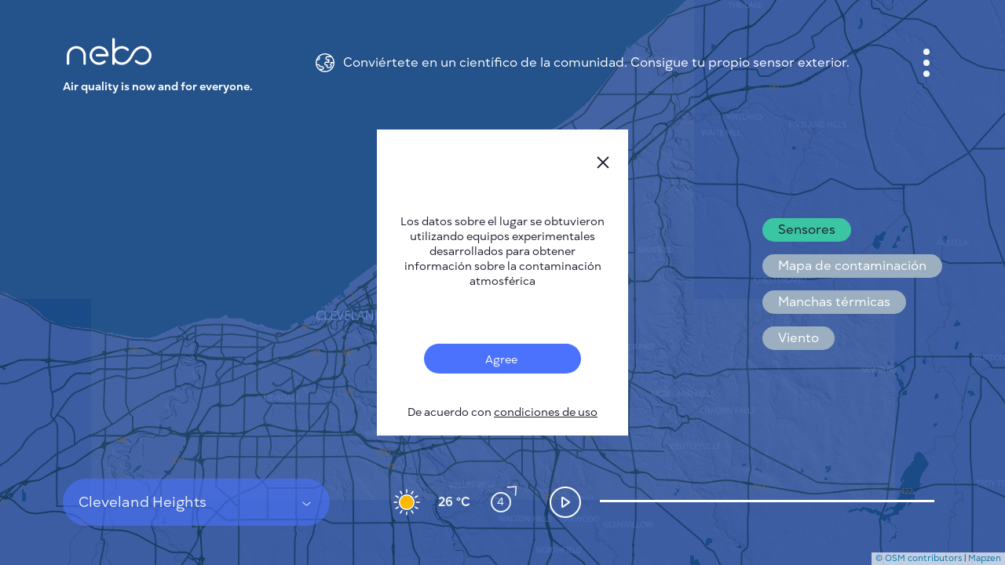

--- FILE ---
content_type: text/html; charset=utf-8
request_url: https://nebo.live/es/cleveland-heights
body_size: 7386
content:
<!DOCTYPE html>
<html>
<head>
<script async='' src='https://www.googletagmanager.com/gtag/js?id=UA-175055083-1'></script>
<script>
  window.dataLayer = window.dataLayer || [];
  function gtag(){dataLayer.push(arguments);}
  gtag('js', new Date());
  gtag('config', 'UA-175055083-1');
</script>
<title>Nebo.Live</title>
<link rel="shortcut icon" type="image/ico" href="/assets/favicon-f0d60bf91fd5bc8126833d493b5bf3f35c87c9fcfab15699c55bb9a47828454c.ico" />
<link rel="apple-touch-icon" type="image/ico" href="/assets/favicon-f0d60bf91fd5bc8126833d493b5bf3f35c87c9fcfab15699c55bb9a47828454c.ico" />
<meta name="csrf-param" content="authenticity_token" />
<meta name="csrf-token" content="yBT9+1z6ewnzA1KvFdcODkuN77UDrkQQYz/bp/dvyYzzd8nPSm3Kb8Op1D7urhQQ+wnocCNEoS7G1s7tiDKeuQ==" />
<meta content='text/html; charset=UTF-8' http-equiv='Content-Type'>
<meta content='#3556A1' name='theme-color'>
<meta content='width=device-width, initial-scale=1' name='viewport'>
<meta content='Cleveland Heights' property='og:title'>
<meta content='Cleveland Heights El Índice de Calidad del Aire (AQI) es ahora Excelente (7). ' name='description'>
<meta content='Cleveland Heights El Índice de Calidad del Aire (AQI) es ahora Excelente (7). Red pública de vigilancia del aire' property='og:description'>
<meta content='https://nebo.live/es/cleveland-heights' property='og:url'>
<meta content='https://nebo.live/nebo-sq-b.jpg' property='og:image'>
<meta content='image/jpeg' property='og:image:type'>
<meta content='400' property='og:image:width'>
<meta content='400' property='og:image:height'>
<meta content='Nebo.Live logo' property='og:image:alt'>

<link rel="stylesheet" media="screen" href="//unpkg.com/leaflet@1.5.1/dist/leaflet.css" />
<link rel="stylesheet" media="screen" href="//cdn.jsdelivr.net/gh/orestbida/cookieconsent@v3.0.0-rc.17/dist/cookieconsent.css" />
<link rel="stylesheet" media="all" href="/assets/application-f66094620828d35821d1837af7b634831dbcb67d055652bfcb53e06e874e71f4.css" data-turbolinks-track="reload" />
<script src="//cdnjs.cloudflare.com/ajax/libs/jquery/3.3.1/jquery.min.js"></script>
<script src="//cdn.jsdelivr.net/npm/js-cookie@2/src/js.cookie.min.js"></script>
<script src="//code.highcharts.com/highcharts.js"></script>
<script src="//cdnjs.cloudflare.com/ajax/libs/jstimezonedetect/1.0.7/jstz.min.js"></script>
<script src="//cdn.jsdelivr.net/gh/orestbida/cookieconsent@v3.0.0-rc.17/dist/cookieconsent.umd.js"></script>

</head>
<body>
<div class='app'>
<div class='loader'>
<svg fill='none' viewbox='0 0 40 21' xmlns='http://www.w3.org/2000/svg'>
<defs>
<clippath id='clipPathId'>
<path d='M10.4374 19.8601C7.97939 19.8601 5.65537 18.9282 3.89633 17.2361C2.02663 15.4378 0.995645 13.0206 1.00001 10.4315C0.998558 7.83957 2.02807 5.42235 3.89777 3.62399C5.65827 1.93194 7.98084 1 10.4403 1H10.4665C12.9362 1.00728 15.2631 1.95232 17.0207 3.6604C17.0789 3.71573 17.1357 3.77252 17.191 3.82931C17.6657 4.31567 17.6585 5.09471 17.1721 5.57087C16.6858 6.04558 15.9067 6.0383 15.4305 5.55195C15.3898 5.50972 15.3475 5.46748 15.3039 5.42526C12.6376 2.83184 8.28664 2.82019 5.60586 5.39904C4.22251 6.72852 3.46239 8.51668 3.46239 10.4315C3.46239 12.3478 4.22397 14.1345 5.60586 15.464C8.275 18.0298 12.6143 18.0283 15.2806 15.4582L15.2826 15.4562C15.3256 15.4147 15.3671 15.3745 15.4072 15.3329L15.4597 15.2805L15.5179 15.2339C15.5325 15.2208 17.4298 13.6613 19.0928 10.1942C20.862 6.50718 22.8944 4.67938 23.2904 4.34447C23.3312 4.30227 23.3735 4.26143 23.4157 4.22069C25.1747 2.52573 27.4987 1.59087 29.9597 1.58942H29.9655C32.4235 1.58942 34.7475 2.52136 36.5065 4.21341C38.3762 6.01177 39.4072 8.42899 39.4028 11.018C39.4043 13.61 38.3748 16.0272 36.5051 17.8256C34.7446 19.5176 32.422 20.4496 29.9626 20.4496H29.9363C27.4667 20.4423 25.1398 19.4972 23.3822 17.7892C23.3239 17.7338 23.2672 17.677 23.2118 17.6202C22.7371 17.1339 22.7444 16.3548 23.2307 15.8787C23.7171 15.404 24.4961 15.4113 24.9723 15.8976C25.0131 15.9398 25.0553 15.9821 25.099 16.0243C27.7652 18.6177 32.1162 18.6294 34.797 16.0505C36.1803 14.721 36.9405 12.9329 36.9405 11.018C36.9405 9.10173 36.1789 7.31502 34.797 5.98555C32.1279 3.41981 27.7885 3.42126 25.1223 5.99138L25.1202 5.99345L25.1199 5.99367C25.0771 6.03508 25.0356 6.07514 24.9956 6.11661L24.9432 6.16903L24.8849 6.21563C24.8704 6.22873 22.9734 7.79006 21.3105 11.2572C19.5413 14.9442 17.5085 16.7702 17.1124 17.1051C17.0717 17.1473 17.0295 17.188 16.9873 17.2288L16.9872 17.2289C15.2281 18.9238 12.9041 19.8587 10.4432 19.8601H10.4374Z' fill='#d3d3d3'></path>
</clippath>
</defs>
<path d='M10.4374 19.8601C7.97939 19.8601 5.65537 18.9282 3.89633 17.2361C2.02663 15.4378 0.995645 13.0206 1.00001 10.4315C0.998558 7.83957 2.02807 5.42235 3.89777 3.62399C5.65827 1.93194 7.98084 1 10.4403 1H10.4665C12.9362 1.00728 15.2631 1.95232 17.0207 3.6604C17.0789 3.71573 17.1357 3.77252 17.191 3.82931C17.6657 4.31567 17.6585 5.09471 17.1721 5.57087C16.6858 6.04558 15.9067 6.0383 15.4305 5.55195C15.3898 5.50972 15.3475 5.46748 15.3039 5.42526C12.6376 2.83184 8.28664 2.82019 5.60586 5.39904C4.22251 6.72852 3.46239 8.51668 3.46239 10.4315C3.46239 12.3478 4.22397 14.1345 5.60586 15.464C8.275 18.0298 12.6143 18.0283 15.2806 15.4582L15.2826 15.4562C15.3256 15.4147 15.3671 15.3745 15.4072 15.3329L15.4597 15.2805L15.5179 15.2339C15.5325 15.2208 17.4298 13.6613 19.0928 10.1942C20.862 6.50718 22.8944 4.67938 23.2904 4.34447C23.3312 4.30227 23.3735 4.26143 23.4157 4.22069C25.1747 2.52573 27.4987 1.59087 29.9597 1.58942H29.9655C32.4235 1.58942 34.7475 2.52136 36.5065 4.21341C38.3762 6.01177 39.4072 8.42899 39.4028 11.018C39.4043 13.61 38.3748 16.0272 36.5051 17.8256C34.7446 19.5176 32.422 20.4496 29.9626 20.4496H29.9363C27.4667 20.4423 25.1398 19.4972 23.3822 17.7892C23.3239 17.7338 23.2672 17.677 23.2118 17.6202C22.7371 17.1339 22.7444 16.3548 23.2307 15.8787C23.7171 15.404 24.4961 15.4113 24.9723 15.8976C25.0131 15.9398 25.0553 15.9821 25.099 16.0243C27.7652 18.6177 32.1162 18.6294 34.797 16.0505C36.1803 14.721 36.9405 12.9329 36.9405 11.018C36.9405 9.10173 36.1789 7.31502 34.797 5.98555C32.1279 3.41981 27.7885 3.42126 25.1223 5.99138L25.1202 5.99345L25.1199 5.99367C25.0771 6.03508 25.0356 6.07514 24.9956 6.11661L24.9432 6.16903L24.8849 6.21563C24.8704 6.22873 22.9734 7.79006 21.3105 11.2572C19.5413 14.9442 17.5085 16.7702 17.1124 17.1051C17.0717 17.1473 17.0295 17.188 16.9873 17.2288L16.9872 17.2289C15.2281 18.9238 12.9041 19.8587 10.4432 19.8601H10.4374Z' fill='#d3d3d3'></path>
<path clip-path='url(#clipPathId)' d='M18.5 7L17.5 5.5L14 3L11 2L7 3L4.5 4.5L3 7L2 9.5L2.5 12L3.5 14.5L5.5 17L8 18.5H11.5L15 17.5L17.5 15.5L19 12.5L20.5 10L22 8L23.5 5.5L26.5 3.5L29 3H31.5L34 3.5L36 5.5L37.5 8L38 10V12.5L37.5 14.5L36 17L34 18L31.5 19H29L27 18.5L25 17.5L22.5 15L22 14.5' id='loader-anim-path' stroke-width='4' stroke='black' style='stroke-dasharray: 98;  stroke: #4479ff; stroke-linecap: round;'></path>
</svg>
</div>

<div class='interface'>
<div class='top'>
<div class='logo-wrap'>
<div class='logo'></div>
<div class='logo-text'>
Air quality is now and for everyone.
</div>
</div>
<div class='notice-top'>
<div class='notice-wrap'>
<img class="notice" alt="nebo-logo" src="/assets/earth-c47d947978eb49b406176738bce76bb05e08b76e5361cb20fafa2dee5df05d09.svg" />
<div class='text'>
<a href='https://nebo.live/pages/neboair'>
Conviértete en un científico de la comunidad. Consigue tu propio sensor exterior.
</a>
</div>
</div>
</div>
<button aria-label='Menu' class='menu-button' data-open='menuPopup'>
<span></span>
</button>
</div>
<script>
  const notice       = document.querySelector('div.notice-wrap');
  const noticeHidden = document.querySelector('div.notice-hidden');
  
  const toggleMenu = () => {
    noticeHidden.classList.toggle('is-show');
  };
  
  notice.addEventListener('click', e => {
    e.stopPropagation();
  
    toggleMenu();
  });
  
  document.addEventListener('click', e => {
    if (noticeHidden) {
      let target = e.target;
      let its_hidden = target == noticeHidden || noticeHidden.contains(target);
      let its_notice = target == notice;
      let hidden_is_show = noticeHidden.classList.contains('is-show');
  
      if (!its_hidden && !its_notice && hidden_is_show) {
        toggleMenu();
      }
    }
  });
</script>

<div class='mid'>
<ul class='buttons'>
<li>
<button aria-label='Layers' data-open='tooltip'>
<svg fill='none' height='34' viewbox='0 0 34 34' width='34' xmlns='http://www.w3.org/2000/svg'>
<path d='M13.9571 20.7301L5.17377 15.1399C4.77184 14.884 4.44095 14.5308 4.21172 14.113C3.98248 13.6953 3.8623 13.2265 3.8623 12.75C3.8623 12.2735 3.98248 11.8047 4.21172 11.3869C4.44095 10.9692 4.77184 10.616 5.17377 10.3601L13.9571 4.76991C14.8665 4.19103 15.9221 3.88354 17.0001 3.88354C18.0781 3.88354 19.1337 4.19103 20.0431 4.76991L28.8264 10.3601C29.2284 10.616 29.5593 10.9692 29.7885 11.3869C30.0177 11.8047 30.1379 12.2735 30.1379 12.75C30.1379 13.2265 30.0177 13.6953 29.7885 14.113C29.5593 14.5308 29.2284 14.884 28.8264 15.1399L20.0431 20.7301C19.1337 21.309 18.0781 21.6164 17.0001 21.6164C15.9221 21.6164 14.8665 21.309 13.9571 20.7301Z' stroke-width='2' stroke='white'></path>
<path d='M25.9053 17L28.8279 18.8601C29.2298 19.116 29.5607 19.4692 29.7899 19.8869C30.0191 20.3047 30.1393 20.7735 30.1393 21.25C30.1393 21.7265 30.0191 22.1953 29.7899 22.6131C29.5607 23.0308 29.2298 23.384 28.8279 23.6399L20.0431 29.2301C19.1337 29.809 18.0781 30.1164 17.0001 30.1164C15.9221 30.1164 14.8665 29.809 13.9571 29.2301L5.17377 23.6399C4.77184 23.384 4.44095 23.0308 4.21172 22.6131C3.98248 22.1953 3.8623 21.7265 3.8623 21.25C3.8623 20.7735 3.98248 20.3047 4.21172 19.8869C4.44095 19.4692 4.77184 19.116 5.17377 18.8601L8.09494 17' stroke-width='2' stroke='white'></path>
</svg>
</button>
<div class='tooltip'>
<ul>
<li>
<p id='toggleLayer_sensors'>
Sensores
</p>
</li>
<li>
<p id='toggleLayer_heatmap'>
Mapa de contaminación
</p>
</li>
<li>
<p id='toggleLayer_thermal_spots'>
Manchas térmicas
</p>
</li>
<li>
<p id='toggleLayer_wind_global'>
Viento
</p>
</li>
</ul>
</div>
</li>
</ul>
</div>

<div class='bot'>
<div class='wrap-select-weather'>
<div class='select-subject'>
<div class='selected'>
<span>
Cleveland Heights
</span>
</div>
<div class='places'>
<div class='body'>
<div class='cities' id='cities_list'></div>
<div class='empty' id='cities_notise'></div>
</div>
<div class='search'>
<input placeholder='Nombre de la ciudad' type='text'>
<img alt="S" src="/assets/search-8e28ca5db55c9a0e46a63b28c166cbff5b0b147e2e9f60253c0fd6322aad90cc.svg" />
</div>
</div>
</div>

<div class='weather-wrap'>
<div class='weather'>
<div class='weather-img sun'></div>
<div class='temperature'>
26 &degC
</div>
<div class='wind'>
<img id="wind-direction" style="transform: translate(-50%, -50%) rotate(405deg);" title="4 m\s" src="/assets/wind-direction-9f0ba8b14d248ddeea24dfe0bbc2ad53e486e5b912e6580f3564c9da98bad8d8.svg" />
<span>
4
</span>
</div>
</div>
</div>
</div>
<button aria-label='Playpause timeline' class='play-button is-stop'>
<span></span>
</button>
<div class='history-slider'></div>
</div>

</div>
<div class='popup' id='menuPopup'>
<button aria-label='close' class='close'>
<img alt="X" src="/assets/close-e1f178e63eedadde5de5bbf22de4af340bca22c1e3f34c6c3f38600a6e310db3.svg" />
</button>
<div class='body'>
<nav class='main-menu'>
<ul>
<li>
<a href="/es/users/me">Gabinete</a>
</li>
<li>
<a class='active' href='/'>
Plano de la ciudad
</a>
</li>
<li>
<a href='https://nebo.live/pages/es/neboair'>
Sensor Nebo
</a>
</li>
<li>
<a href='https://nebo.live/pages/es/'>
Quiénes somos
</a>
</li>
<li>
<a class='language' href='#'>
Idioma del sitio
<svg fill='none' height='6' viewBox='0 0 7 6' width='7'>
<path d='M3.5 6L0.468911 0.750001L6.53109 0.75L3.5 6Z'></path>
</svg>
</a>
<ul id='language-menu'>
<li>
<a href='/en/cleveland-heights'>
English
</a>
</li>
<li>
<a href='/cs/cleveland-heights'>
Česky
</a>
</li>
<li>
<a href='/de/cleveland-heights'>
Deutsch
</a>
</li>
<li>
<a href='/es/cleveland-heights'>
Español
</a>
</li>
<li>
<a href='/fr/cleveland-heights'>
Français
</a>
</li>
</ul>
</li>
</ul>
</nav>
<div class='wrap-button-menu'>
<div class='button-menu'>
<nav class='menu-two'>
<ul>
<li>
<a href='https://nebo.live/pages/es/works'>
Cómo funciona
</a>
</li>
<li>
<a href='https://nebo.live/pages/es/research'>
Investigación
</a>
</li>
<li>
<a href='https://nebo.live/pages/es/privacy-policy'>
Política de privacidad
</a>
</li>
<li>
<a href='https://nebo.live/pages/es/terms-conditions'>
Condiciones generales
</a>
</li>
<li>
<a href='https://nebo.live/pages/es/installation'>
Guía de instalación
</a>
</li>
<li>
<a href='https://nebo.live/pages/es/api'>
API
</a>
</li>
<li>
<a href='https://nebo.live/pages/es/faq'>
FAQ
</a>
</li>
<li>
<a href='https://nebo.live/pages/es/contact'>
Contacte con nosotros
</a>
</li>
</ul>
</nav>
<nav class='menu-app'>
<ul>
<li>
<a href='https://play.google.com/store/apps/details?id=nebo.live'>
<div class='android'></div>
</a>
</li>
<li>
<a href='https://apps.apple.com/app/id1271451328'>
<div class='apple'></div>
</a>
</li>
</ul>
</nav>
</div>
</div>
</div>
</div>
<script>
  var language = document.querySelector('.language');
  
  language.addEventListener("click", function () {
    language.classList.toggle('active');
  });
  
  language.addEventListener('blur', function() {
    language.classList.remove('active');
  });
</script>

<div class='map' id='mapInstance'></div>
<div class='popup' id='ratingPollutionPopup'>
<button class='close'>
<img alt="close" src="/assets/close-e1f178e63eedadde5de5bbf22de4af340bca22c1e3f34c6c3f38600a6e310db3.svg" />
</button>
<div class='body'></div>
</div>
<div class='popup' id='graficPollutionPopup'>
<div class='body'></div>
</div>
<div id='experimental-notification-wrapper'>
<div class='experimental-notification'>
<button class='close' id='notification-close'>
<img alt="X" src="/assets/close-e1f178e63eedadde5de5bbf22de4af340bca22c1e3f34c6c3f38600a6e310db3.svg" />
</button>
<div class='information'>
Los datos sobre el lugar se obtuvieron utilizando equipos experimentales desarrollados para obtener información sobre la contaminación atmosférica
</div>
<div class='toggles'>
<div class='toggle'>
<label for='toggle_experimental_notification'>
<input id='toggle_experimental_notification' type='checkbox' value='value'>
<span>
Agree
</span>
</input>
</label>
<div class='text'>
De acuerdo con <a href='https://es.nebo.live/terms_of_use' target='_blank'>condiciones de uso</a>
</div>
</div>
</div>
</div>
</div>

<div class='hided'></div>
<script src="//unpkg.com/leaflet@1.5.1/dist/leaflet.js"></script>
<script src="//unpkg.com/leaflet.markercluster@1.4.1/dist/leaflet.markercluster.js"></script>
<script src="/assets/libraries/leaflet-velocity-6d4d864f4b4186ccefbf52307be521bf5b07defe51057da1b65ab5250404170c.js"></script>
<script src="/assets/libraries/leaflet-hillshade-9d1d52025b9f43d0ab31a372a7400de95437d4f25e4582b4e8683576ba1c28bb.js"></script>
<script src="/assets/heatmap/heatmap-10b1d3e04fa61972413245fa7e945561852795bc03b95f70c47bc3f8b60177d1.js"></script>
<script src="/assets/heatmap/leaflet-heatmap-1cd22b22b9dd294819652c6cfd9197d8d8c1ebf0a1746e561b090f4df651f64d.js"></script>
<script src="/assets/leaflet-util-673fd54ecbbf357152e0fd5484f16c9ed5b9327023074ceda244487023583589.js"></script>
<script src="/assets/layer-buttons-c5069d971dffcac80f7de2b523ba0a8ed3944c55e1a1cee0372f25b9ee4d0911.js"></script>
<script src="/assets/util-1e2e2c08a03d380871af69aeacacac17133c70c15a4fe98790bbfbb7dbecd787.js"></script>
<script src="/assets/searcher-159490ff604f6d189d2b0001ddfbd2d631564b8c9c0691e25729c11cb9135368.js"></script>
<script src="/assets/timeline-c5fad2b7ab9297a07ec58a46456df3b28e081662c39bd2cf4cdc5adccb762289.js"></script>
<script>
  Cookies.set("root_path", "/es/cleveland-heights", { expires: 730 });
  
  var past = [[-1]];
  var meteos = [[-13, 405, 4, "01d"]];
  var markers = [];
  var markers_cities = [];
  
  var nil = -1;
  
  var map;
  var max_heatmap = 300;
  
  var cluster_markers = [];
  var cluster_claims = [];
  
  var testData = {
    max: max_heatmap,
    min: 50,
    data: getPointsMarkers()
  };
  
  var cfg = {
    gradient: {
      '0'   : '#3556A1',
      '0.2' : '#EDC51E',
      '0.4' : '#FF9C00',
      '0.6' : '#FF4B39',
      '1'   : '#0f0f0f'
    },
    "minOpacity": .8,
    "blur": 1,
    "radius": 0.02,
    "scaleRadius": true,
    "latField": 'lat',
    "lngField": 'lng',
    "valueField": 'count'
  };
  
  var mymap = L.map('mapInstance', {
    minZoom: 1,
    maxZoom: 18
  }).setView([41.519344, -81.5541], 11);
  
  var heatmapLayer = new HeatmapOverlay(cfg);
  var cluster = L.markerClusterGroup();
  var cities = L.markerClusterGroup();
  var thermal_layer = L.layerGroup();
  var velocityLayer = L.velocityLayer();
  var hillshade_data = {vert: 5, sunEl: 45, sunAz: 45, resolution: 100};
  
  $("#list-sensors-link").click(function() {
    document.querySelector(".loader").classList.add("is-show");
  });
  
  function initMap() {
    L.tileLayer('https://nebo.live/tiles/styles/nebo/{z}/{x}/{y}.png', {
        maxZoom: 18,
        attribution: '<a href="https://www.openstreetmap.org/copyright" target="_blank">© OSM contributors</a> | <a href="https://mapzen.com/" target="_blank">Mapzen</a>',
        id: 'mapbox.streets'
      }).addTo(mymap);
  
    mymap.attributionControl.setPrefix(false);
  
    mymap.on('zoomend',function(e){
        hillshade_data.resolution = 0.2 * Math.pow(2, 20 - mymap.getZoom());
    });
  
    mymap.on('layeradd', function(evt) {
        if (evt.layer.options.myLayerId == 2) {
            console.log('Layer added: ', evt.layer.options.myLayerId);
            ajax_get('/es/cities/all/average.json', function(data) {
                cities = setMarkersJSON(mymap, data, false, "cleveland-heights", false);
                mymap.addLayer(cities);
            });
        }
    });
  
    var hillshade = L.tileLayer.Hillshade('https://s3.amazonaws.com/elevation-tiles-prod/terrarium/{z}/{x}/{y}.png', {
        calculateElevation: function(pixel) {
            // The method used to extract elevations from the DEM.
            // red + green * 2 + blue * 3
            //
            // Other frequently used methods include the Mapbox format
            // (red * 256 * 256 + green * 256 + blue) * 0.1 - 10000
            // and the Terrarium format
            // (red * 256 + green + blue / 256) - 32768
            //
            return (pixel[0] * 256 + pixel[1] + pixel[2] / 256) - 32768;
        },
        data: hillshade_data,
        opacity: 0.1
    }).addTo(mymap);
  
    heatmapLayer.addTo(mymap)
  
    var latlng = L.latLng(56.008647, 92.870700);
  
    var iconOptions = {
      circleColor: 'red',
      circleText: "150",
      fontColor: 'white'
    };
  
    cluster = setMarkers(mymap, markers, true, "", true, true, 2);
    mymap.addLayer(cluster);
  
    // check current cookies state and do action
    if (+Cookies.get("show_sensors") || !Cookies.get("show_sensors")) {
        showSensors();
        document.querySelector('#toggleLayer_sensors').classList.add('is-selected');
    } else {
        hideSensors();
    }
    if (+Cookies.get("show_heatmap")) {
        showHeatMap();
        document.querySelector('#toggleLayer_heatmap').classList.add('is-selected');
    } else {
        hideHeatMap();
    }
    if (+Cookies.get("show_thermal_spots")) {
        showThermal();
        document.querySelector('#toggleLayer_thermal_spots').classList.add('is-selected');
    } else {
        hideThermal();
    }
    if (+Cookies.get("show_wind_global")) {
        loadWindGlobal();
        document.querySelector('#toggleLayer_wind_global').classList.add('is-selected');
    } else {
        hideWindGlobal();
    }
  }
  
  $( document ).ready(function(){
    initMap();
    if(window.location.href.includes('?noui')){
      document.querySelector('.interface .menu-button').remove();
      document.querySelector('.interface .mid').remove();
      document.querySelector('.interface .bot').remove();
      document.querySelector('.leaflet-control-container').remove();
    }
  });
</script>


</div>
<script src="/assets/firebase/firebase-4f855fd3860975c7d5cb2e9a7f61e8ef0a4598bbec17999f65cfef0e6e29b886.js"></script>
<script src="/assets/firebase/firebase-notification-d5f650b16ed1bbd43b48e189b2cb7ad4a03b6198ad85239030e043db241830fa.js"></script>
<script src="/assets/application-fea25e66a66c1233083e7a7dae92563b256d7ecab89f2d75c8081afdde757ade.js" data-turbolinks-track="reload"></script>
</body>
</html>
<script>
  CookieConsent.run({
    categories: {
        necessary: {
            enabled: true,  // this category is enabled by default
            readOnly: true  // this category cannot be disabled
        },
        analytics: {}
    },
  
    language: {
        default: 'en',
        translations: {
            en: {
                consentModal: {
                    title: 'We use cookies',
                    description: 'By clicking “Accept all”, you agree Nebo can store cookies on your device and disclose information in accordance with our <a href="https://nebo.live/pages/privacy-policy">Policy</a>',
                    acceptAllBtn: 'Accept all',
                    acceptNecessaryBtn: 'Accept only necessary',
                    showPreferencesBtn: 'Manage Individual preferences'
                },
                preferencesModal: {
                    title: 'Manage cookie preferences',
                    acceptAllBtn: 'Accept all',
                    acceptNecessaryBtn: 'Reject all',
                    savePreferencesBtn: 'Accept current selection',
                    closeIconLabel: 'Close modal',
                    sections: [
                        {
                            title: 'Strictly Necessary cookies',
                            description: 'These cookies are essential for the proper functioning of the website and cannot be disabled.',
  
                            //this field will generate a toggle linked to the 'necessary' category
                            linkedCategory: 'necessary'
                        }
                    ]
                }
            }
        }
    }
  });
</script>


--- FILE ---
content_type: application/javascript
request_url: https://nebo.live/assets/libraries/leaflet-hillshade-9d1d52025b9f43d0ab31a372a7400de95437d4f25e4582b4e8683576ba1c28bb.js
body_size: 937
content:
!function(){var t=L.TileLayer.extend({initialize:function(t,e){e=L.extend({},L.TileLayer.prototype.options,{colorize:function(t){return t},data:{vert:5,sunEl:45,sunAz:45,resolution:100},crossOrigin:!0},e),L.TileLayer.prototype.initialize.call(this,t,e),L.setOptions(this,e),this.setCalculateElevation(this.options.calculateElevation),this.on("tileload",(function(t){this._colorize(t.tile)}))},setCalculateElevation:function(t){if(!t||"function"!=typeof t)throw"The calculateElevation option should be a function and return an integer number for elevatoin by pixel. Got:"+typeof t;this.options.calculateElevation=t,this.redraw(!0)},_createTile:function(){var t=L.TileLayer.prototype._createTile.call(this);return t.crossOrigin="Anonymous",t},_colorize:function(t){if(t.getAttribute("data-colorized"))return;t.crossOrigin="Anonymous";var e=document.createElement("canvas");e.width=t.width,e.height=t.height;var i=e.getContext("2d");i.drawImage(t,0,0);const a=i.getImageData(0,0,e.width,e.height),o=a.width,n=a.height,l=a.data,s=new Uint8ClampedArray(l.length),r=2*this.options.data.resolution,c=o-1,h=n-1,u=[0,0,0,0],d=2*Math.PI,p=Math.PI/2,f=Math.PI*this.options.data.sunEl/180,v=Math.PI*this.options.data.sunAz/180,g=Math.cos(f),y=Math.sin(f);let L,E,m,w,M,z,I,A,T,b,x,_,C,D,O;for(E=0;E<=h;++E)for(M=0===E?0:E-1,z=E===h?h:E+1,L=0;L<=c;++L)m=0===L?0:L-1,w=L===c?c:L+1,I=4*(E*o+m),u[0]=l[I],u[1]=l[I+1],u[2]=l[I+2],u[3]=l[I+3],A=this.options.data.vert*this.options.calculateElevation(u),I=4*(E*o+w),u[0]=l[I],u[1]=l[I+1],u[2]=l[I+2],u[3]=l[I+3],T=this.options.data.vert*this.options.calculateElevation(u),b=(T-A)/r,I=4*(M*o+L),u[0]=l[I],u[1]=l[I+1],u[2]=l[I+2],u[3]=l[I+3],A=this.options.data.vert*this.options.calculateElevation(u),I=4*(z*o+L),u[0]=l[I],u[1]=l[I+1],u[2]=l[I+2],u[3]=l[I+3],T=this.options.data.vert*this.options.calculateElevation(u),x=(T-A)/r,_=Math.atan(Math.sqrt(b*b+x*x)),C=Math.atan2(x,-b),C=C<0?p-C:C>p?d-C+p:p-C,D=y*Math.cos(_)+g*Math.sin(_)*Math.cos(v-C),I=4*(E*o+L),O=255*D,s[I]=O,s[I+1]=O,s[I+2]=O,s[I+3]=l[I+3];i.putImageData(new ImageData(s,o,n),0,0),t.setAttribute("data-colorized",!0),t.src=e.toDataURL()},_calculateElevation:function(t){return this.options.calculateElevation(t)}});!function(t,e){"function"==typeof define&&define.amd?define(["leaflet"],t):"object"==typeof exports&&(module.exports=t(require("leaflet"))),void 0!==e&&e.L&&(e.L.tileLayer.Hillshade=t(L))}((function(){return function(e,i){return new t(e,i)}}),window)}();

--- FILE ---
content_type: application/javascript
request_url: https://nebo.live/assets/firebase/firebase-notification-d5f650b16ed1bbd43b48e189b2cb7ad4a03b6198ad85239030e043db241830fa.js
body_size: 1268
content:
function getToken(){messaging.requestPermission().then((function(){messaging.getToken().then((function(e){e?(sendTokenToServer(e),updateUIForPushEnabled(e)):(showError("No Instance ID token available. Request permission to generate one."),updateUIForPushPermissionRequired(),setTokenSentToServer(!1))})).catch((function(e){showError("An error occurred while retrieving token.",e),updateUIForPushPermissionRequired(),setTokenSentToServer(!1)}))})).catch((function(e){showError("Unable to get permission to notify.",e)}))}function sendTokenToServer(e){isTokenSentToServer(e)?console.log("Token already sent to server so won't send it again unless it changes"):(console.log("Sending token to server..."),$.ajax({type:"POST",url:"/api/v1/clients/",data:JSON.stringify({client:{firebase:e}})}).done((function(){setTokenSentToServer(e)})))}function deleteTokenFromServer(e){$.ajax({type:"DELETE",url:"/api/v1/clients/"+e})}function isTokenSentToServer(e){return window.localStorage.getItem("sentFirebaseMessagingToken")==e}function setTokenSentToServer(e){e?window.localStorage.setItem("sentFirebaseMessagingToken",e):window.localStorage.removeItem("sentFirebaseMessagingToken")}function updateUIForPushEnabled(e){console.log(e),bt_register.hide(),bt_delete.show(),bt_settings.show()}function resetUI(){bt_register.show(),bt_delete.hide(),bt_settings.hide(),massage_row.hide(),info.hide()}function updateUIForPushPermissionRequired(){bt_register.attr("disabled","disabled"),resetUI()}function showError(e,o){void 0!==o?console.error(e+" ",o):console.error(e),alert.show(),alert_message.html(e)}firebase.initializeApp({messagingSenderId:"1001903122936"});var bt_register=$("#register-notifications"),bt_delete=$("#delete-notifications"),bt_settings=$("#settings-notifications"),token=$("#token"),massage_id=$("#massage_id"),massage_row=$("#massage_row"),info=$("#info"),info_message=$("#info-message"),alert=$("#alert"),alert_message=$("#alert-message"),input_body=$("#body");if(resetUI(),"Notification"in window&&"serviceWorker"in navigator&&"localStorage"in window&&"fetch"in window&&"postMessage"in window){var messaging=firebase.messaging();"granted"===Notification.permission&&getToken(),bt_register.on("click",(function(){getToken()})),bt_delete.on("click",(function(){messaging.getToken().then((function(e){messaging.deleteToken(e).then((function(){console.log("Token deleted."),deleteTokenFromServer(e),setTokenSentToServer(!1),resetUI()})).catch((function(e){showError("Unable to delete token.",e)}))})).catch((function(e){showError("Error retrieving Instance ID token.",e)}))})),messaging.onMessage((function(e){console.log("Message received. ",e),info.show(),info_message.text("").append("<strong>"+e.notification.title+"</strong>").append("<em> "+e.notification.body+"</em>"),navigator.serviceWorker.register("/assets/firebase/messaging-sw-946ad0e4c3c83f290fb52d16ab373caefed257e69d5f95d28e0827ededf65747.js"),Notification.requestPermission((function(o){"granted"===o&&navigator.serviceWorker.ready.then((function(o){e.notification.data=e.notification,o.showNotification(e.notification.title,e.notification)})).catch((function(e){showError("ServiceWorker registration failed.",e)}))}))})),messaging.onTokenRefresh((function(){messaging.getToken().then((function(e){console.log("Token refreshed."),sendTokenToServer(e),updateUIForPushEnabled(e)})).catch((function(e){showError("Unable to retrieve refreshed token.",e)}))}))}else"https:"!==window.location.protocol?showError("Is not from HTTPS"):"Notification"in window?"serviceWorker"in navigator?"localStorage"in window?"fetch"in window?"postMessage"in window||showError("postMessage not supported"):showError("fetch not supported"):showError("LocalStorage not supported"):showError("ServiceWorker not supported"):showError("Notification not supported"),console.warn("This browser does not support desktop notification."),console.log("Is HTTPS","https:"===window.location.protocol),console.log("Support Notification","Notification"in window),console.log("Support ServiceWorker","serviceWorker"in navigator),console.log("Support LocalStorage","localStorage"in window),console.log("Support fetch","fetch"in window),console.log("Support postMessage","postMessage"in window),updateUIForPushPermissionRequired();